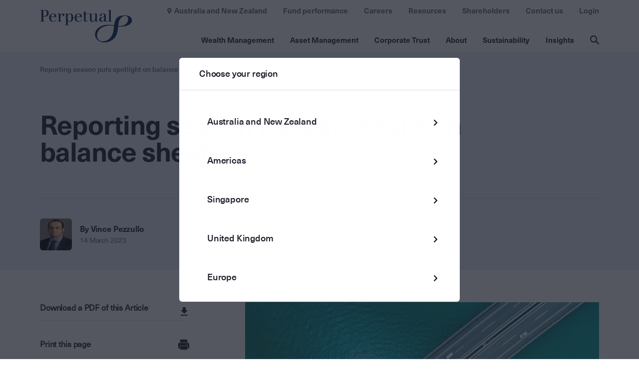

--- FILE ---
content_type: text/html; charset=utf-8
request_url: https://www.perpetual.com.au/insights/reporting-season-puts-spotlight-on-balance-sheets/
body_size: 17906
content:
<!DOCTYPE html>
<html lang="en" class="">
<head>
    <!-- AssemblyFileVersion 2025.7.21 -->
    <!-- Build Production@2ed5d0782b43: 20260120.4 - 28.0.1&#x2B;777bf72c5e4275787b4bd5100f568f42c4db17ed -->
    <meta charset="utf-8">
    <meta http-equiv="X-UA-Compatible" content="IE=edge">
    <link href="https://www.perpetual.com.au/insights/reporting-season-puts-spotlight-on-balance-sheets/" rel="canonical" />
    <meta name="title" property="title" content="Perpetual Asset Management Australia’s Head of Equities Vince Pezzullo offers a top-down overview of how the recent reporting season played out." />
<meta name="keywords" property="keywords" content="Perpetual, Perpetual Asset Management, Perpetual Asset Management Australia, Vince Pezzullo, Perpetual, head of equities, investment team, Reporting Season, inflation, balance sheets, Australian companies, recession, EPS, earnings per share." />
<meta name="description" property="description" content="The likelihood of a synchronised global recession has moderated recently, but there remain significant risk factors that could catalyse a global downturn. Perpetual’s Head of Multi-Asset, Michael O’Dea, looks at three possible scenarios and their implications for portfolio construction. Read more." />

    <meta name='pageid' content="44284">
    <meta name="format-detection" content="telephone=no" />
    <title>Reporting season puts spotlight on balance sheets</title>

    <link rel="icon" type="image/x-icon" href="/4aa947/contentassets/f1aff984be594309ab9b5e7061dfbca4/favicon.ico" />

    <link rel="apple-touch-icon-precomposed" href="/4aa947/contentassets/f1aff984be594309ab9b5e7061dfbca4/favicon.ico" />
    <meta name="og:title" property="og:title" content="Perpetual Asset Management Australia’s Head of Equities Vince Pezzullo offers a top-down overview of how the recent reporting season played out.">
<meta name="og:type" property="og:type" content="article">
<meta name="og:url" property="og:url" content="https://www.perpetual.com.au/insights/reporting-season-puts-spotlight-on-balance-sheets/">
<meta name="og:image" property="og:image" content="https://www.perpetual.com.au/494500/globalassets/_au-site-media/02-images/01-asset-management/insights/bridge-ocean-japan-746-419.png">
<meta name="og:description" property="og:description" content="The likelihood of a synchronised global recession has moderated recently, but there remain significant risk factors that could catalyse a global downturn. Perpetual’s Head of Multi-Asset, Michael O’Dea, looks at three possible scenarios and their implications for portfolio construction. Read more.">
<meta name="og:locale" property="og:locale" content="en">
<meta name="article:content_type" property="article:content_type" content="Article Page">
<meta name="article:published_time" property="article:published_time" content="03/14/2023">
<meta name="article:modified_time" property="article:modified_time" content="3/7/2023 6:35:42 PM">

    <meta name="viewport" content="width=device-width,initial-scale=1"/>
<script nonce="23429e86-79d8-4ee5-8293-5f536aa69372" >window.AppGlobals=window.AppGlobals||{},window.CdnFallbacks=window.CdnFallbacks||[],window.AppHooks=window.AppHooks||{initialise:[],beforeMount:[],afterMount:[],ready:[]}</script>
<script nonce="23429e86-79d8-4ee5-8293-5f536aa69372" >function polyfillCallback(){window.AppGlobals.polyfillsLoaded=!0}window.AppGlobals.polyfillsLoaded=!1</script>
<script nonce="23429e86-79d8-4ee5-8293-5f536aa69372" >function addClass(A){document.documentElement.classList.add(A)}!function(){var e,a=document.createElement("script");!("noModule"in a)&&"onbeforeload"in a&&(e=!1,document.addEventListener("beforeload",function(A){if(A.target===a)e=!0;else if(!A.target.hasAttribute("nomodule")||!e)return;A.preventDefault()},!0),a.type="module",a.src=".",document.head.appendChild(a),a.remove())}();var avif=new Image;function check_webp_feature(e){var a=new Image;a.onload=function(){var A=0<a.width&&0<a.height;e(A)},a.onerror=function(){e(!1)},a.src="[data-uri]"}avif.src="[data-uri]",avif.onload=function(){addClass("avif")},avif.onerror=function(){check_webp_feature(function(A){return addClass(A?"webp":"fallback")})}</script>

    <link rel="stylesheet" href="/static/assets/main.css?v=1322550898" />
<script nonce="23429e86-79d8-4ee5-8293-5f536aa69372" src="https://cdnjs.cloudflare.com/ajax/libs/jquery/3.6.0/jquery.min.js"
        integrity="sha512-894YE6QWD5I59HgZOGReFYm4dnWc1Qt5NtvYSaNcOP+u1T9qYdvdihz0PPSiiqn/+/3e7Jo4EaG7TubfWGUrMQ=="
        crossorigin="anonymous"
        referrerpolicy="no-referrer"></script>

<script nonce="23429e86-79d8-4ee5-8293-5f536aa69372" src="https://cdnjs.cloudflare.com/ajax/libs/jquery.matchHeight/0.7.2/jquery.matchHeight-min.js" integrity="sha512-/bOVV1DV1AQXcypckRwsR9ThoCj7FqTV2/0Bm79bL3YSyLkVideFLE3MIZkq1u5t28ke1c0n31WYCOrO01dsUg==" crossorigin="anonymous" referrerpolicy="no-referrer"></script>
<script nonce="23429e86-79d8-4ee5-8293-5f536aa69372" type="module" crossorigin src="/static/assets/main.js?v=1322550898"></script>

    
    

    <script nonce="23429e86-79d8-4ee5-8293-5f536aa69372">
!function(T,l,y){var S=T.location,k="script",D="instrumentationKey",C="ingestionendpoint",I="disableExceptionTracking",E="ai.device.",b="toLowerCase",w="crossOrigin",N="POST",e="appInsightsSDK",t=y.name||"appInsights";(y.name||T[e])&&(T[e]=t);var n=T[t]||function(d){var g=!1,f=!1,m={initialize:!0,queue:[],sv:"5",version:2,config:d};function v(e,t){var n={},a="Browser";return n[E+"id"]=a[b](),n[E+"type"]=a,n["ai.operation.name"]=S&&S.pathname||"_unknown_",n["ai.internal.sdkVersion"]="javascript:snippet_"+(m.sv||m.version),{time:function(){var e=new Date;function t(e){var t=""+e;return 1===t.length&&(t="0"+t),t}return e.getUTCFullYear()+"-"+t(1+e.getUTCMonth())+"-"+t(e.getUTCDate())+"T"+t(e.getUTCHours())+":"+t(e.getUTCMinutes())+":"+t(e.getUTCSeconds())+"."+((e.getUTCMilliseconds()/1e3).toFixed(3)+"").slice(2,5)+"Z"}(),iKey:e,name:"Microsoft.ApplicationInsights."+e.replace(/-/g,"")+"."+t,sampleRate:100,tags:n,data:{baseData:{ver:2}}}}var h=d.url||y.src;if(h){function a(e){var t,n,a,i,r,o,s,c,u,p,l;g=!0,m.queue=[],f||(f=!0,t=h,s=function(){var e={},t=d.connectionString;if(t)for(var n=t.split(";"),a=0;a<n.length;a++){var i=n[a].split("=");2===i.length&&(e[i[0][b]()]=i[1])}if(!e[C]){var r=e.endpointsuffix,o=r?e.location:null;e[C]="https://"+(o?o+".":"")+"dc."+(r||"services.visualstudio.com")}return e}(),c=s[D]||d[D]||"",u=s[C],p=u?u+"/v2/track":d.endpointUrl,(l=[]).push((n="SDK LOAD Failure: Failed to load Application Insights SDK script (See stack for details)",a=t,i=p,(o=(r=v(c,"Exception")).data).baseType="ExceptionData",o.baseData.exceptions=[{typeName:"SDKLoadFailed",message:n.replace(/\./g,"-"),hasFullStack:!1,stack:n+"\nSnippet failed to load ["+a+"] -- Telemetry is disabled\nHelp Link: https://go.microsoft.com/fwlink/?linkid=2128109\nHost: "+(S&&S.pathname||"_unknown_")+"\nEndpoint: "+i,parsedStack:[]}],r)),l.push(function(e,t,n,a){var i=v(c,"Message"),r=i.data;r.baseType="MessageData";var o=r.baseData;return o.message='AI (Internal): 99 message:"'+("SDK LOAD Failure: Failed to load Application Insights SDK script (See stack for details) ("+n+")").replace(/\"/g,"")+'"',o.properties={endpoint:a},i}(0,0,t,p)),function(e,t){if(JSON){var n=T.fetch;if(n&&!y.useXhr)n(t,{method:N,body:JSON.stringify(e),mode:"cors"});else if(XMLHttpRequest){var a=new XMLHttpRequest;a.open(N,t),a.setRequestHeader("Content-type","application/json"),a.send(JSON.stringify(e))}}}(l,p))}function i(e,t){f||setTimeout(function(){!t&&m.core||a()},500)}var e=function(){var n=l.createElement(k);n.src=h;var e=y[w];return!e&&""!==e||"undefined"==n[w]||(n[w]=e),n.onload=i,n.onerror=a,n.onreadystatechange=function(e,t){"loaded"!==n.readyState&&"complete"!==n.readyState||i(0,t)},n}();y.ld<0?l.getElementsByTagName("head")[0].appendChild(e):setTimeout(function(){l.getElementsByTagName(k)[0].parentNode.appendChild(e)},y.ld||0)}try{m.cookie=l.cookie}catch(p){}function t(e){for(;e.length;)!function(t){m[t]=function(){var e=arguments;g||m.queue.push(function(){m[t].apply(m,e)})}}(e.pop())}var n="track",r="TrackPage",o="TrackEvent";t([n+"Event",n+"PageView",n+"Exception",n+"Trace",n+"DependencyData",n+"Metric",n+"PageViewPerformance","start"+r,"stop"+r,"start"+o,"stop"+o,"addTelemetryInitializer","setAuthenticatedUserContext","clearAuthenticatedUserContext","flush"]),m.SeverityLevel={Verbose:0,Information:1,Warning:2,Error:3,Critical:4};var s=(d.extensionConfig||{}).ApplicationInsightsAnalytics||{};if(!0!==d[I]&&!0!==s[I]){var c="onerror";t(["_"+c]);var u=T[c];T[c]=function(e,t,n,a,i){var r=u&&u(e,t,n,a,i);return!0!==r&&m["_"+c]({message:e,url:t,lineNumber:n,columnNumber:a,error:i}),r},d.autoExceptionInstrumented=!0}return m}(y.cfg);function a(){y.onInit&&y.onInit(n)}(T[t]=n).queue&&0===n.queue.length?(n.queue.push(a),n.trackPageView({})):a()}(window,document,{src: "https://js.monitor.azure.com/scripts/b/ai.2.gbl.min.js", crossOrigin: "anonymous", cfg: { instrumentationKey:'238d6d08-cb2f-49e8-8881-a2ab81d41971', disableCookiesUsage: false }});
</script>
<script nonce="23429e86-79d8-4ee5-8293-5f536aa69372">
_iaq = [ ['client', 'f07c2018f80440bba49e4307fef01a1f'], ['track', 'consume'] ]; !function(d,s){var ia=d.createElement(s);ia.async=1,s=d.getElementsByTagName(s)[0],ia.src='//s.apac01.idio.episerver.net/ia.js',s.parentNode.insertBefore(ia,s)}(document,'script');
</script>

    



    <script nonce="23429e86-79d8-4ee5-8293-5f536aa69372" src="/4a2173/globalassets/emptyscript.js"></script>
<script nonce="23429e86-79d8-4ee5-8293-5f536aa69372" type="text/javascript" >     (function(c,l,a,r,i,t,y){         c[a]=c[a]||function(){(c[a].q=c[a].q||[]).push(arguments)};         t=l.createElement(r);t.async=1;t.src="https://www.clarity.ms/tag/"+i;         y=l.getElementsByTagName(r)[0];y.parentNode.insertBefore(t,y);     })(window, document, "clarity", "script", "lwr6e7v95y"); </script>
<script nonce="23429e86-79d8-4ee5-8293-5f536aa69372" type="text/javascript" >
!function(d,s){var ip=d.createElement(s);ip.async=1,s=d.getElementsByTagName(s)[0],ip.src='//s.apac01.idio.episerver.net/ip.js',s.parentNode.insertBefore(ip,s)}(document,'script');
 window.addEventListener("consentGranted", function(e) {
    const { ad_Storage, analytics_Storage } = e.detail || {};
    window.clarity('consentv2', {
     ad_Storage: "ad_storage",
analytics_Storage: "analytics_storage"
    });
  });
</script>
<script nonce="23429e86-79d8-4ee5-8293-5f536aa69372" type="text/javascript">
/* */
</script>


	<!-- Google Tag Manager -->
	<script nonce="23429e86-79d8-4ee5-8293-5f536aa69372">
			(function (w, d, s, l, i) {
				w[l] = w[l] || []; w[l].push({
					'gtm.start':
					new Date().getTime(), event: 'gtm.js'
				}); var f = d.getElementsByTagName(s)[0],
					j = d.createElement(s), dl = l != 'dataLayer' ? '&l=' + l : ''; j.async = true; j.src =
						'https://www.googletagmanager.com/gtm.js?id=' + i + dl; f.parentNode.insertBefore(j, f);
				})(window, document, 'script', 'dataLayer', 'GTM-WM8T93C');
	</script>
	<!-- End Google Tag Manager -->
	<!--
	Google Tag Manager -->
	<script nonce="23429e86-79d8-4ee5-8293-5f536aa69372" id="gtmScript">
		(function (w, d, s, l, i) {
			w[l] = w[l] || []; w[l].push({ 'gtm.start': new Date().getTime(), event: 'gtm.js' }); var f = d.getElementsByTagName(s)[0],
				j = d.createElement(s), dl = l != 'dataLayer' ? '&l=' + l : ''; j.async = true; j.src = 'https://www.googletagmanager.com/gtm.js?id=' + i + dl; var
					n = d.querySelector('[nonce]');
			n && j.setAttribute('nonce', n.nonce || n.getAttribute('nonce')); f.parentNode.insertBefore(j, f);
		})(window, document, 'script', 'dataLayer', 'GTM-WM8T93C');</script>
	<!-- End Google Tag Manager -->
	<!--
	 Munchkin code -->
	<script nonce="23429e86-79d8-4ee5-8293-5f536aa69372">

		(function () {
			var didInit = false;
			function initMunchkin() {
				if (didInit === false) {
					didInit = true;
					Munchkin.init('414-PDI-792');
				}
			}
			var s = document.createElement('script');
			s.type = 'text/javascript';
			s.async = true;
			s.src = '//munchkin.marketo.net/munchkin.js';
			s.onreadystatechange = function () {
				if (this.readyState == 'complete' || this.readyState == 'loaded') {
					initMunchkin();
				}
			};
			s.onload = initMunchkin;
			document.getElementsByTagName('head')[0].appendChild(s);
		})();

	</script>
	<!-- End  Munchkin code  -->
</head>
<body class="theme theme--default">
    





    <!-- Google Tag Manager (noscript) -->
    <noscript>
        <iframe src="https://www.googletagmanager.com/ns.html?id=GTM-WM8T93C" 
                height="0" 
                width="0" 
                style="display:none;visibility:hidden">
        </iframe>
    </noscript>
    <!-- End Google Tag Manager (noscript) -->




<div id="app">

<header class="header" data-header="">
    <div class="header__content">

            <div class="main-logo"
             itemscope=""
             itemtype="https://schema.org/Organization">
                <a class="main-logo__logo-link" href="/" itemprop="url">
                    <picture><img alt="Perpetual_Logo_Positive_Dark_Blue_RGB.svg" class="main-logo__image" height="65" itemprop="logo" loading="lazy" src="/49186f/globalassets/_au-site-media/02-images/05-logos/asset-management/logos/perpetual_logo_positive_dark_blue_rgb.svg?width=182&amp;height=65&amp;mode=crop&amp;ranchor=center&amp;quality=80" width="182"></img></picture>
                </a>
            </div>

        <div class="main-menu">
            <!-- MOBILE MENU HAMBURGER - START -->
            <input id="main-menu-toggle" type="checkbox" role="button" />
            <label for="main-menu-toggle" class="main-menu__toggle">
                <span class="main-menu__toggle-icon">
                    <span class="main-menu__toggle-text">Menu</span>
                    <div id="main-nav-hamburger" aria-hidden="true">
                        <span></span>
                        <span></span>
                        <span></span>
                        <span></span>
                    </div>
                </span>
            </label>
            <!-- MOBILE MENU HAMBURGER - END -->

            <div class="main-menu__content">
                <nav class="main-nav">
                    <ul class="main-nav__list">
                            <li class="main-nav__item" data-main-nav-item="">
                                <button class="main-nav__toggle"
                                    aria-expanded="false"
                                    data-modal-trigger="navigation-modal"
                                    data-modal-trigger-id="subnav-cd8b24de-95fc-43a5-b022-58f7917da8a0">
                                    Wealth Management
                                </button>
                            </li>
                            <li class="main-nav__item" data-main-nav-item="">
                                <button class="main-nav__toggle"
                                    aria-expanded="false"
                                    data-modal-trigger="navigation-modal"
                                    data-modal-trigger-id="subnav-f03969df-fd33-4b18-839b-7b51949ca8e4">
                                    Asset Management
                                </button>
                            </li>
                            <li class="main-nav__item" data-main-nav-item="">
                                <button class="main-nav__toggle"
                                    aria-expanded="false"
                                    data-modal-trigger="navigation-modal"
                                    data-modal-trigger-id="subnav-67a2ce64-0f2a-4cc2-8e5b-edfbeb2bf7a5">
                                    Corporate Trust
                                </button>
                            </li>
                            <li class="main-nav__item" data-main-nav-item="">
                                <button class="main-nav__toggle"
                                    aria-expanded="false"
                                    data-modal-trigger="navigation-modal"
                                    data-modal-trigger-id="subnav-b72e0ebf-f590-46df-905d-a98280f8e2dd">
                                    About
                                </button>
                            </li>
                            <li class="main-nav__item" data-main-nav-item="">
                                <button class="main-nav__toggle"
                                    aria-expanded="false"
                                    data-modal-trigger="navigation-modal"
                                    data-modal-trigger-id="subnav-15890588-13eb-4f07-80aa-7cd70d3cb9f4">
                                    Sustainability
                                </button>
                            </li>
                            <li class="main-nav__item" data-main-nav-item="">
                                <button class="main-nav__toggle"
                                    aria-expanded="false"
                                    data-modal-trigger="navigation-modal"
                                    data-modal-trigger-id="subnav-cb003094-934b-4c86-aebe-961425ab014c">
                                    Insights
                                </button>
                            </li>
                    </ul>

                    <div class="sub-nav"
                         data-modal-container=""
                         data-disable-hash=""
                         id="navigation-modal">
                        <div class="sub-nav__content">

                                <div class="sub-nav__list-wrapper"
                                 id="subnav-cd8b24de-95fc-43a5-b022-58f7917da8a0"
                                 data-hidden="true">
                                    <div class="sub-nav__button-container">
                                        <button class="sub-nav__back" data-mobile-main-menu-back="">
                                            Main menu
                                        </button>
                                    </div>
                                    <ul class="sub-nav__list">
                                        <li class="sub-nav__item sub-nav__item--mobile-list-title">
                                            Wealth Management
                                        </li>
                                                <li class="sub-nav__item">
                                                    <div class="sub-nav__title">Private wealth advice</div>
                                                    <div class="sub-sub-nav">
                                                        <ul class="sub-sub-nav__list">
                                                                <li class="sub-sub-nav__item">
                                                                    <a class="sub-sub-nav__link" href="/wealth-management/">
                                                                        Wealth Management
                                                                    </a>
                                                                </li>
                                                                <li class="sub-sub-nav__item">
                                                                    <a class="sub-sub-nav__link" href="/wealth-management/holistic-advice-for-private-clients/" target="_top">
                                                                        Holistic advice for private clients
                                                                    </a>
                                                                </li>
                                                                <li class="sub-sub-nav__item">
                                                                    <a class="sub-sub-nav__link" href="/wealth-management/advice-for-women/">
                                                                        Advice for women, by women
                                                                    </a>
                                                                </li>
                                                                <li class="sub-sub-nav__item">
                                                                    <a class="sub-sub-nav__link" href="/wealth-management/specialist-advice-for-medical-professionals/" target="_top">
                                                                        Specialist advice for medical professionals
                                                                    </a>
                                                                </li>
                                                                <li class="sub-sub-nav__item">
                                                                    <a class="sub-sub-nav__link" href="/wealth-management/family-office-services/" target="_top">
                                                                        Family office services
                                                                    </a>
                                                                </li>
                                                                <li class="sub-sub-nav__item">
                                                                    <a class="sub-sub-nav__link" href="https://www.fordhamgroup.com.au/" target="_blank">
                                                                        Business &amp; Taxation advice (Fordham)
                                                                    </a>
                                                                </li>
                                                                <li class="sub-sub-nav__item">
                                                                    <a class="sub-sub-nav__link" href="/wealth-management/about/">
                                                                        About us
                                                                    </a>
                                                                </li>
                                                                <li class="sub-sub-nav__item">
                                                                    <a class="sub-sub-nav__link" href="/wealth-management/team/">
                                                                        Meet the team
                                                                    </a>
                                                                </li>
                                                        </ul>
                                                    </div>
                                                </li>
                                                <li class="sub-nav__item">
                                                    <div class="sub-nav__title">Trustee services</div>
                                                    <div class="sub-sub-nav">
                                                        <ul class="sub-sub-nav__list">
                                                                <li class="sub-sub-nav__item">
                                                                    <a class="sub-sub-nav__link" href="/wealth-management/setting-up-a-trust/" target="_top">
                                                                        Trusts, estates and executorial services
                                                                    </a>
                                                                </li>
                                                                <li class="sub-sub-nav__item">
                                                                    <a class="sub-sub-nav__link" href="/wealth-management/health-and-personal-injury-client-service/" target="_top">
                                                                        Health and personal injury
                                                                    </a>
                                                                </li>
                                                                <li class="sub-sub-nav__item">
                                                                    <a class="sub-sub-nav__link" href="/wealth-management/power-of-attorney-and-lifestyle-assistance/" target="_top">
                                                                        Power of attorney and Lifestyle assist
                                                                    </a>
                                                                </li>
                                                                <li class="sub-sub-nav__item">
                                                                    <a class="sub-sub-nav__link" href="/wealth-management/professional-partners/" target="_top">
                                                                        Professional partners
                                                                    </a>
                                                                </li>
                                                        </ul>
                                                    </div>
                                                </li>
                                                <li class="sub-nav__item">
                                                    <div class="sub-nav__title">Nonprofit and Philanthropy Advice</div>
                                                    <div class="sub-sub-nav">
                                                        <ul class="sub-sub-nav__list">
                                                                <li class="sub-sub-nav__item">
                                                                    <a class="sub-sub-nav__link" href="/wealth-management/philanthropy/" target="_top">
                                                                        Philanthropy
                                                                    </a>
                                                                </li>
                                                                <li class="sub-sub-nav__item">
                                                                    <a class="sub-sub-nav__link" href="/wealth-management/not-for-profits/" target="_top">
                                                                        Not for profits
                                                                    </a>
                                                                </li>
                                                                <li class="sub-sub-nav__item">
                                                                    <a class="sub-sub-nav__link" href="/wealth-management/not-for-profits/senior-living-providers/" target="_top">
                                                                        Senior living providers
                                                                    </a>
                                                                </li>
                                                                <li class="sub-sub-nav__item">
                                                                    <a class="sub-sub-nav__link" href="/wealth-management/indigenous-communities/" target="_top">
                                                                        First Nations communities
                                                                    </a>
                                                                </li>
                                                        </ul>
                                                    </div>
                                                </li>
                                                <li class="sub-nav__item">
                                                    <div class="sub-nav__title">Investments</div>
                                                    <div class="sub-sub-nav">
                                                        <ul class="sub-sub-nav__list">
                                                                <li class="sub-sub-nav__item">
                                                                    <a class="sub-sub-nav__link" href="/wealth-management/Investment-philosophy/">
                                                                        Investment philosophy
                                                                    </a>
                                                                </li>
                                                                <li class="sub-sub-nav__item">
                                                                    <a class="sub-sub-nav__link" href="/wealth-management/investing-for-individuals/">
                                                                        Investing for individuals
                                                                    </a>
                                                                </li>
                                                                <li class="sub-sub-nav__item">
                                                                    <a class="sub-sub-nav__link" href="/wealth-management/solutions-for-advisers-and-institutions/">
                                                                        Solutions for advisers and institutions
                                                                    </a>
                                                                </li>
                                                                <li class="sub-sub-nav__item">
                                                                    <a class="sub-sub-nav__link" href="/wealth-management/asset-consulting/">
                                                                        Asset consulting
                                                                    </a>
                                                                </li>
                                                                <li class="sub-sub-nav__item">
                                                                    <a class="sub-sub-nav__link" href="/wealth-management/responsible-investing/">
                                                                        Responsible investing
                                                                    </a>
                                                                </li>
                                                        </ul>
                                                    </div>
                                                </li>
                                    </ul>
                                </div>
                                <div class="sub-nav__list-wrapper"
                                 id="subnav-f03969df-fd33-4b18-839b-7b51949ca8e4"
                                 data-hidden="true">
                                    <div class="sub-nav__button-container">
                                        <button class="sub-nav__back" data-mobile-main-menu-back="">
                                            Main menu
                                        </button>
                                    </div>
                                    <ul class="sub-nav__list">
                                        <li class="sub-nav__item sub-nav__item--mobile-list-title">
                                            Asset Management
                                        </li>
                                                <li class="sub-nav__item">
                                                    <div class="sub-nav__title">Capabilities</div>
                                                    <div class="sub-sub-nav">
                                                        <ul class="sub-sub-nav__list">
                                                                <li class="sub-sub-nav__item">
                                                                    <a class="sub-sub-nav__link" href="/asset-management/" target="_top">
                                                                        Asset Management
                                                                    </a>
                                                                </li>
                                                                <li class="sub-sub-nav__item">
                                                                    <a class="sub-sub-nav__link" href="/asset-management/australian-shares/" target="_top">
                                                                        Australian shares
                                                                    </a>
                                                                </li>
                                                                <li class="sub-sub-nav__item">
                                                                    <a class="sub-sub-nav__link" href="/asset-management/global-shares/" target="_top">
                                                                        Global shares
                                                                    </a>
                                                                </li>
                                                                <li class="sub-sub-nav__item">
                                                                    <a class="sub-sub-nav__link" href="/asset-management/credit-and-fixed-income/" target="_top">
                                                                        Credit and fixed income
                                                                    </a>
                                                                </li>
                                                                <li class="sub-sub-nav__item">
                                                                    <a class="sub-sub-nav__link" href="/asset-management/multi-asset/" target="_top">
                                                                        Multi asset
                                                                    </a>
                                                                </li>
                                                        </ul>
                                                    </div>
                                                </li>
                                                <li class="sub-nav__item">
                                                    <div class="sub-nav__title">Services</div>
                                                    <div class="sub-sub-nav">
                                                        <ul class="sub-sub-nav__list">
                                                                <li class="sub-sub-nav__item">
                                                                    <a class="sub-sub-nav__link" href="/asset-management/products-and-platforms/" target="_top">
                                                                        Products and platforms
                                                                    </a>
                                                                </li>
                                                                <li class="sub-sub-nav__item">
                                                                    <a class="sub-sub-nav__link" href="/asset-management/superannuation/" target="_top">
                                                                        Superannuation and retirement
                                                                    </a>
                                                                </li>
                                                                <li class="sub-sub-nav__item">
                                                                    <a class="sub-sub-nav__link" href="/asset-management/listed-investment-vehicles/" target="_top">
                                                                        Listed investment vehicles
                                                                    </a>
                                                                </li>
                                                                <li class="sub-sub-nav__item">
                                                                    <a class="sub-sub-nav__link" href="/asset-management/institutional-investors/" target="_top">
                                                                        Institutional investors
                                                                    </a>
                                                                </li>
                                                        </ul>
                                                    </div>
                                                </li>
                                                <li class="sub-nav__item">
                                                    <div class="sub-nav__title">About</div>
                                                    <div class="sub-sub-nav">
                                                        <ul class="sub-sub-nav__list">
                                                                <li class="sub-sub-nav__item">
                                                                    <a class="sub-sub-nav__link" href="/asset-management/our-team/" target="_top">
                                                                        Our team
                                                                    </a>
                                                                </li>
                                                                <li class="sub-sub-nav__item">
                                                                    <a class="sub-sub-nav__link" href="/asset-management/institutional-investors/responsible-investing/" target="_top">
                                                                        Responsible investing
                                                                    </a>
                                                                </li>
                                                                <li class="sub-sub-nav__item">
                                                                    <a class="sub-sub-nav__link" href="/asset-management/barrow-hanley/" target="_top">
                                                                        Barrow Hanley Global Investors
                                                                    </a>
                                                                </li>
                                                                <li class="sub-sub-nav__item">
                                                                    <a class="sub-sub-nav__link" href="/asset-management/trillium/" target="_top">
                                                                        Trillium Asset Management
                                                                    </a>
                                                                </li>
                                                        </ul>
                                                    </div>
                                                </li>
                                                <li class="sub-nav__item">
                                                    <div class="sub-nav__title">Resources</div>
                                                    <div class="sub-sub-nav">
                                                        <ul class="sub-sub-nav__list">
                                                                <li class="sub-sub-nav__item">
                                                                    <a class="sub-sub-nav__link" href="/login/" target="_blank">
                                                                        Login
                                                                    </a>
                                                                </li>
                                                                <li class="sub-sub-nav__item">
                                                                    <a class="sub-sub-nav__link" href="/resources/investment-forms-pdss-and-offer-documents/" target="_blank">
                                                                        Investment forms
                                                                    </a>
                                                                </li>
                                                                <li class="sub-sub-nav__item">
                                                                    <a class="sub-sub-nav__link" href="/resources/superannuation-forms-pdss-and-offer-documents/" target="_top">
                                                                        Superannuation forms
                                                                    </a>
                                                                </li>
                                                                <li class="sub-sub-nav__item">
                                                                    <a class="sub-sub-nav__link" href="/resources/retirement-forms-pdss-and-offer-documents/">
                                                                        Retirement forms
                                                                    </a>
                                                                </li>
                                                                <li class="sub-sub-nav__item">
                                                                    <a class="sub-sub-nav__link" href="/resources/continuous-disclosure-and-important-information/" target="_top">
                                                                        Continuous disclosure
                                                                    </a>
                                                                </li>
                                                        </ul>
                                                    </div>
                                                </li>
                                    </ul>
                                </div>
                                <div class="sub-nav__list-wrapper"
                                 id="subnav-67a2ce64-0f2a-4cc2-8e5b-edfbeb2bf7a5"
                                 data-hidden="true">
                                    <div class="sub-nav__button-container">
                                        <button class="sub-nav__back" data-mobile-main-menu-back="">
                                            Main menu
                                        </button>
                                    </div>
                                    <ul class="sub-nav__list">
                                        <li class="sub-nav__item sub-nav__item--mobile-list-title">
                                            Corporate Trust
                                        </li>
                                                <li class="sub-nav__item">
                                                    <div class="sub-nav__title">Services</div>
                                                    <div class="sub-sub-nav">
                                                        <ul class="sub-sub-nav__list">
                                                                <li class="sub-sub-nav__item">
                                                                    <a class="sub-sub-nav__link" href="/corporate-trust/">
                                                                        Perpetual Corporate Trust
                                                                    </a>
                                                                </li>
                                                                <li class="sub-sub-nav__item">
                                                                    <a class="sub-sub-nav__link" href="/corporate-trust/meet-the-team/">
                                                                        Meet the Corporate Trust team
                                                                    </a>
                                                                </li>
                                                                <li class="sub-sub-nav__item">
                                                                    <a class="sub-sub-nav__link" href="https://www.perpetual.com.sg/corporate-trustee-services/" target="_blank">
                                                                        Perpetual | Singapore
                                                                    </a>
                                                                </li>
                                                                <li class="sub-sub-nav__item">
                                                                    <a class="sub-sub-nav__link" href="/corporate-trust/fixed-income-intelligence/">
                                                                        Fixed Income Intelligence
                                                                    </a>
                                                                </li>
                                                        </ul>
                                                    </div>
                                                </li>
                                                <li class="sub-nav__item">
                                                    <div class="sub-nav__title">Debt Market Services</div>
                                                    <div class="sub-sub-nav">
                                                        <ul class="sub-sub-nav__list">
                                                                <li class="sub-sub-nav__item">
                                                                    <a class="sub-sub-nav__link" href="/corporate-trust/securitisation/" target="_top">
                                                                        Securitisation
                                                                    </a>
                                                                </li>
                                                                <li class="sub-sub-nav__item">
                                                                    <a class="sub-sub-nav__link" href="/corporate-trust/custody/" target="_top">
                                                                        Document custody
                                                                    </a>
                                                                </li>
                                                                <li class="sub-sub-nav__item">
                                                                    <a class="sub-sub-nav__link" href="/corporate-trust/agency-and-trustee/" target="_top">
                                                                        Agency and trustee
                                                                    </a>
                                                                </li>
                                                        </ul>
                                                    </div>
                                                </li>
                                                <li class="sub-nav__item">
                                                    <div class="sub-nav__title">Managed Fund Services</div>
                                                    <div class="sub-sub-nav">
                                                        <ul class="sub-sub-nav__list">
                                                                <li class="sub-sub-nav__item">
                                                                    <a class="sub-sub-nav__link" href="/corporate-trust/custody/" target="_top">
                                                                        Custody
                                                                    </a>
                                                                </li>
                                                                <li class="sub-sub-nav__item">
                                                                    <a class="sub-sub-nav__link" href="/corporate-trust/wholesale-trustee/" target="_top">
                                                                        Wholesale trustee
                                                                    </a>
                                                                </li>
                                                                <li class="sub-sub-nav__item">
                                                                    <a class="sub-sub-nav__link" href="/corporate-trust/responsible-entity/" target="_top">
                                                                        Responsible entity
                                                                    </a>
                                                                </li>
                                                        </ul>
                                                    </div>
                                                </li>
                                                <li class="sub-nav__item">
                                                    <div class="sub-nav__title">Digital and Markets</div>
                                                    <div class="sub-sub-nav">
                                                        <ul class="sub-sub-nav__list">
                                                                <li class="sub-sub-nav__item">
                                                                    <a class="sub-sub-nav__link" href="/corporate-trust/perpetual-digital/">
                                                                        Perpetual Digital
                                                                    </a>
                                                                </li>
                                                                <li class="sub-sub-nav__item">
                                                                    <a class="sub-sub-nav__link" href="/corporate-trust/perpetual-intelligence/">
                                                                        Perpetual Intelligence
                                                                    </a>
                                                                </li>
                                                                <li class="sub-sub-nav__item">
                                                                    <a class="sub-sub-nav__link" href="/corporate-trust/perpetual-data-services/">
                                                                        Perpetual Data Services
                                                                    </a>
                                                                </li>
                                                                <li class="sub-sub-nav__item">
                                                                    <a class="sub-sub-nav__link" href="/corporate-trust/perpetual-roundtables/">
                                                                        Perpetual Roundtables
                                                                    </a>
                                                                </li>
                                                                <li class="sub-sub-nav__item">
                                                                    <a class="sub-sub-nav__link" href="/corporate-trust/ct-markets/">
                                                                        Perpetual CT Markets
                                                                    </a>
                                                                </li>
                                                        </ul>
                                                    </div>
                                                </li>
                                    </ul>
                                </div>
                                <div class="sub-nav__list-wrapper"
                                 id="subnav-b72e0ebf-f590-46df-905d-a98280f8e2dd"
                                 data-hidden="true">
                                    <div class="sub-nav__button-container">
                                        <button class="sub-nav__back" data-mobile-main-menu-back="">
                                            Main menu
                                        </button>
                                    </div>
                                    <ul class="sub-nav__list">
                                        <li class="sub-nav__item sub-nav__item--mobile-list-title">
                                            About
                                        </li>
                                                <li class="sub-nav__item">
                                                    <div class="sub-nav__title"></div>
                                                    <div class="sub-sub-nav">
                                                        <ul class="sub-sub-nav__list">
                                                                <li class="sub-sub-nav__item">
                                                                    <a class="sub-sub-nav__link" href="/about/" target="_top">
                                                                        About Perpetual
                                                                    </a>
                                                                </li>
                                                                <li class="sub-sub-nav__item">
                                                                    <a class="sub-sub-nav__link" href="/about/team/" target="_top">
                                                                        Our Team
                                                                    </a>
                                                                </li>
                                                                <li class="sub-sub-nav__item">
                                                                    <a class="sub-sub-nav__link" href="/about/working-at-perpetual/" target="_top">
                                                                        Working at Perpetual
                                                                    </a>
                                                                </li>
                                                                <li class="sub-sub-nav__item">
                                                                    <a class="sub-sub-nav__link" href="/about/corporate-governance-and-policies/" target="_top">
                                                                        Corporate governance and policies
                                                                    </a>
                                                                </li>
                                                        </ul>
                                                    </div>
                                                </li>
                                                <li class="sub-nav__item">
                                                    <div class="sub-nav__title"></div>
                                                    <div class="sub-sub-nav">
                                                        <ul class="sub-sub-nav__list">
                                                                <li class="sub-sub-nav__item">
                                                                    <a class="sub-sub-nav__link" href="/about/service-commitment/">
                                                                        Service commitment
                                                                    </a>
                                                                </li>
                                                                <li class="sub-sub-nav__item">
                                                                    <a class="sub-sub-nav__link" href="/about/contact-us/general-enquiries/">
                                                                        Contact us
                                                                    </a>
                                                                </li>
                                                                <li class="sub-sub-nav__item">
                                                                    <a class="sub-sub-nav__link" href="/login/">
                                                                        Login
                                                                    </a>
                                                                </li>
                                                                <li class="sub-sub-nav__item">
                                                                    <a class="sub-sub-nav__link" href="/about/media-centre/">
                                                                        Media centre
                                                                    </a>
                                                                </li>
                                                        </ul>
                                                    </div>
                                                </li>
                                                <li class="sub-nav__item sub-nav__item--feature">
                                                    <div class="sub-nav__title">Featured</div>
                                                    <div class="sub-sub-nav">
                                                            <div class="sub-sub-nav__item">
                                                                <a class="sub-sub-nav__link" href="/sustainability/">
                                                                    <div class="sub-sub-nav__feature-image-wrapper">

                                                                        <picture><img alt="SS-Banner-OurApproach.jpg" class="sub-sub-nav__feature-image" height="128" loading="eager" src="/490795/globalassets/_au-site-media/02-images/04-group/03-sustainability/hero-banners/gettyimages-491317220.jpg?width=228&amp;height=128&amp;format=webp&amp;mode=crop&amp;ranchor=center&amp;quality=80" width="228"></img></picture>
                                                                    </div>

                                                                    <p class="sub-sub-nav__feature-copy">
                                                                        Our approach to sustainability
                                                                    </p>
                                                                </a>
                                                            </div>
                                                            <div class="sub-sub-nav__item">
                                                                <a class="sub-sub-nav__link" href="/about/careers-at-perpetual/">
                                                                    <div class="sub-sub-nav__feature-image-wrapper">

                                                                        <picture><img alt="GP-Banner-Careers.png" class="sub-sub-nav__feature-image" height="128" loading="eager" src="/49075b/globalassets/_au-site-media/02-images/04-group/04-working-at-perpetual/microsoftteams-image-3.png?width=228&amp;height=128&amp;format=webp&amp;mode=crop&amp;ranchor=center&amp;quality=80" width="228"></img></picture>
                                                                    </div>

                                                                    <p class="sub-sub-nav__feature-copy">
                                                                        Explore our opportunities 
                                                                    </p>
                                                                </a>
                                                            </div>
                                                    </div>
                                                </li>
                                    </ul>
                                </div>
                                <div class="sub-nav__list-wrapper"
                                 id="subnav-15890588-13eb-4f07-80aa-7cd70d3cb9f4"
                                 data-hidden="true">
                                    <div class="sub-nav__button-container">
                                        <button class="sub-nav__back" data-mobile-main-menu-back="">
                                            Main menu
                                        </button>
                                    </div>
                                    <ul class="sub-nav__list">
                                        <li class="sub-nav__item sub-nav__item--mobile-list-title">
                                            Sustainability
                                        </li>
                                                <li class="sub-nav__item">
                                                    <div class="sub-nav__title"></div>
                                                    <div class="sub-sub-nav">
                                                        <ul class="sub-sub-nav__list">
                                                                <li class="sub-sub-nav__item">
                                                                    <a class="sub-sub-nav__link" href="/sustainability/">
                                                                        Our approach
                                                                    </a>
                                                                </li>
                                                                <li class="sub-sub-nav__item">
                                                                    <a class="sub-sub-nav__link" href="/sustainability/governance-and-responsibility/" target="_top">
                                                                        Governance and responsibility
                                                                    </a>
                                                                </li>
                                                                <li class="sub-sub-nav__item">
                                                                    <a class="sub-sub-nav__link" href="/sustainability/planet-and-climate/" target="_top">
                                                                        Planet and climate
                                                                    </a>
                                                                </li>
                                                                <li class="sub-sub-nav__item">
                                                                    <a class="sub-sub-nav__link" href="/sustainability/people/" target="_top">
                                                                        People
                                                                    </a>
                                                                </li>
                                                                <li class="sub-sub-nav__item">
                                                                    <a class="sub-sub-nav__link" href="/sustainability/communities/" target="_top">
                                                                        Communities
                                                                    </a>
                                                                </li>
                                                                <li class="sub-sub-nav__item">
                                                                    <a class="sub-sub-nav__link" href="/sustainability/responsible-investing/" target="_top">
                                                                        Responsible investing
                                                                    </a>
                                                                </li>
                                                                <li class="sub-sub-nav__item">
                                                                    <a class="sub-sub-nav__link" href="/sustainability/Materiality/">
                                                                        Materiality
                                                                    </a>
                                                                </li>
                                                                <li class="sub-sub-nav__item">
                                                                    <a class="sub-sub-nav__link" href="/sustainability/archive/" target="_top">
                                                                        Report archive
                                                                    </a>
                                                                </li>
                                                        </ul>
                                                    </div>
                                                </li>
                                                <li class="sub-nav__item sub-nav__item--feature">
                                                    <div class="sub-nav__title">Featured</div>
                                                    <div class="sub-sub-nav">
                                                            <div class="sub-sub-nav__item">
                                                                <a class="sub-sub-nav__link" href="/4b0c92/globalassets/_au-site-media/01-documents/04-group/01-shareholders/annual-reports/fy22/perpetual_prosperity_plan.pdf">
                                                                    <div class="sub-sub-nav__feature-image-wrapper">

                                                                        <picture><img alt="Prosperity-plan-banner.jpg" class="sub-sub-nav__feature-image" height="128" loading="eager" src="/490a0a/globalassets/_au-site-media/02-images/04-group/03-sustainability/hero-banners/prosperity-plan-banner.jpg?width=228&amp;height=128&amp;format=webp&amp;mode=crop&amp;ranchor=center&amp;quality=80" width="228"></img></picture>
                                                                    </div>

                                                                    <p class="sub-sub-nav__feature-copy">
                                                                        Perpetual&#x27;s prosperity plan
                                                                    </p>
                                                                </a>
                                                            </div>
                                                    </div>
                                                </li>
                                                <li class="sub-nav__item sub-nav__item--feature">
                                                    <div class="sub-nav__title">Featured</div>
                                                    <div class="sub-sub-nav">
                                                            <div class="sub-sub-nav__item">
                                                                <a class="sub-sub-nav__link" href="/4a6d72/globalassets/_au-site-media/01-documents/04-group/03-sustainability/2025/fy25-perpetual-sustainability-report.pdf">
                                                                    <div class="sub-sub-nav__feature-image-wrapper">

                                                                        <picture><img alt="21321_Perpetual_SR_Cover_Image.jpg" class="sub-sub-nav__feature-image" height="128" loading="eager" src="/4a6dd5/globalassets/_au-site-media/02-images/01-asset-management/hero-banner/21321_perpetual_sr_cover_image.jpg?width=228&amp;height=128&amp;format=webp&amp;mode=crop&amp;ranchor=center&amp;quality=80" width="228"></img></picture>
                                                                    </div>

                                                                    <p class="sub-sub-nav__feature-copy">
                                                                        Perpetual sustainability report
                                                                    </p>
                                                                </a>
                                                            </div>
                                                    </div>
                                                </li>
                                    </ul>
                                </div>
                                <div class="sub-nav__list-wrapper"
                                 id="subnav-cb003094-934b-4c86-aebe-961425ab014c"
                                 data-hidden="true">
                                    <div class="sub-nav__button-container">
                                        <button class="sub-nav__back" data-mobile-main-menu-back="">
                                            Main menu
                                        </button>
                                    </div>
                                    <ul class="sub-nav__list">
                                        <li class="sub-nav__item sub-nav__item--mobile-list-title">
                                            Insights
                                        </li>
                                                <li class="sub-nav__item">
                                                    <div class="sub-nav__title">Insights</div>
                                                    <div class="sub-sub-nav">
                                                        <ul class="sub-sub-nav__list">
                                                                <li class="sub-sub-nav__item">
                                                                    <a class="sub-sub-nav__link" href="/insights/">
                                                                        All Insights
                                                                    </a>
                                                                </li>
                                                                <li class="sub-sub-nav__item">
                                                                    <a class="sub-sub-nav__link" href="/insights/?category=12" target="_top">
                                                                        Economics and markets
                                                                    </a>
                                                                </li>
                                                                <li class="sub-sub-nav__item">
                                                                    <a class="sub-sub-nav__link" href="/insights/?category=13" target="_top">
                                                                        Wealth management
                                                                    </a>
                                                                </li>
                                                                <li class="sub-sub-nav__item">
                                                                    <a class="sub-sub-nav__link" href="/insights/?category=14" target="_top">
                                                                        Asset management
                                                                    </a>
                                                                </li>
                                                                <li class="sub-sub-nav__item">
                                                                    <a class="sub-sub-nav__link" href="/insights/" target="_top">
                                                                        Research and reports
                                                                    </a>
                                                                </li>
                                                                <li class="sub-sub-nav__item">
                                                                    <a class="sub-sub-nav__link" href="/insights/?category=15" target="_top">
                                                                        Not-for-profit and philanthropy
                                                                    </a>
                                                                </li>
                                                                <li class="sub-sub-nav__item">
                                                                    <a class="sub-sub-nav__link" href="/insights/?category=30">
                                                                        Sustainability
                                                                    </a>
                                                                </li>
                                                        </ul>
                                                    </div>
                                                </li>
                                                <li class="sub-nav__item sub-nav__item--feature">
                                                    <div class="sub-nav__title">Featured</div>
                                                    <div class="sub-sub-nav">
                                                            <div class="sub-sub-nav__item">
                                                                <a class="sub-sub-nav__link" href="/insights/new-perpetual-active-etf-targets-credit-and-fixed-income-swet-spot/">
                                                                    <div class="sub-sub-nav__feature-image-wrapper">

                                                                        <picture><img alt="DIFF-pic-5.jpg" class="sub-sub-nav__feature-image" height="128" loading="eager" src="/4a2409/globalassets/_au-site-media/02-images/01-asset-management/insights/diff-pic-5.jpg?width=228&amp;height=128&amp;format=webp&amp;mode=crop&amp;ranchor=center&amp;quality=80" width="228"></img></picture>
                                                                    </div>

                                                                    <p class="sub-sub-nav__feature-copy">
                                                                        New Perpetual active ETF targets credit and fixed-income sweet spot
                                                                    </p>
                                                                </a>
                                                            </div>
                                                            <div class="sub-sub-nav__item">
                                                                <a class="sub-sub-nav__link" href="/insights/case-study-developing-a-philanthropy-toolkit/">
                                                                    <div class="sub-sub-nav__feature-image-wrapper">

                                                                        <picture><img alt="ss-community-giving-800x533.jpg" class="sub-sub-nav__feature-image" height="128" loading="eager" src="/490495/contentassets/d2c15f03c35941709826352959fbe913/ss-community-giving-800x533.jpg?width=228&amp;height=128&amp;format=webp&amp;mode=crop&amp;ranchor=center&amp;quality=80" width="228"></img></picture>
                                                                    </div>

                                                                    <p class="sub-sub-nav__feature-copy">
                                                                        Case study: Developing a philanthropy toolkit
                                                                    </p>
                                                                </a>
                                                            </div>
                                                    </div>
                                                </li>
                                    </ul>
                                </div>

                        </div>
                    </div>

                    <!-- TOP BAR - START -->
                    <ul class="top-bar top-bar__list">
                            <li class="top-bar__item top-bar__item--select">
                                <button class="top-bar__select group"
                                    data-modal-trigger="location-selector">
                                    <span data-location-content-target="">Australia and New Zealand</span>
                                </button>
                            </li>

                                <li class="top-bar__item">
                                    <a class="top-bar__link" href="/pricing-and-performance/">Fund performance</a>
                                </li>
                                <li class="top-bar__item">
                                    <a class="top-bar__link" href="/about/careers-at-perpetual/">Careers</a>
                                </li>
                                <li class="top-bar__item">
                                    <a class="top-bar__link" href="/resources/">Resources</a>
                                </li>
                                <li class="top-bar__item">
                                    <a class="top-bar__link" href="/shareholders/">Shareholders</a>
                                </li>
                                <li class="top-bar__item">
                                    <a class="top-bar__link" href="/about/contact-us/general-enquiries/">Contact us</a>
                                </li>
                                <li class="top-bar__item">
                                    <a class="top-bar__link" href="/login/">Login</a>
                                </li>


                    </ul>
                    <!-- TOP BAR - END -->
                </nav>
            </div>

            <!-- SEARCH - START -->
            <div class="main-search">
                <button class="main-search__toggle" data-modal-trigger="search-modal">
                    <span class="main-search__icon">
                        <svg xmlns="http://www.w3.org/2000/svg"
                             version="1.1"
                             viewBox="0.82 1 14 14">
                            <title>EA38B5E1-FA78-4DAF-AE53-9A5A6D70E8D9</title>
                            <g fill="none" fill-rule="evenodd">
                                <g transform="translate(-441 -3576)">
                                    <g transform="translate(441 3576)">
                                        <rect width="16" height="16"></rect>
                                        <path d="m6.2553 2.731c2.0724 0 3.7514 1.7471 3.7514 3.8912 0 0.72686-0.19596 1.4304-0.56954 2.0609l-0.34398 0.55901-0.47509 0.39554c-0.68373 0.57068-1.4958 0.86989-2.3628 0.86989-2.0709 0-3.7612-1.7383-3.7612-3.8853 0-2.1441 1.6903-3.8912 3.7612-3.8912m0-1.731c-2.9957 0-5.4318 2.5236-5.4318 5.6222 0 3.1045 2.4361 5.6163 5.4318 5.6163 1.297 0 2.4812-0.4656 3.4144-1.2494 0.038064 0.077356 0.076127 0.15763 0.14098 0.22331l3.3877 3.5c0.17763 0.1912 0.42998 0.28753 0.67105 0.28753 0.24389 0 0.48637-0.09633 0.67387-0.28753 0.37359-0.38824 0.37359-1.0173 0-1.4026l-3.3792-3.4971c-0.093044-0.09779-0.19596-0.16347-0.3172-0.21455 0.53148-0.86989 0.83035-1.8814 0.83035-2.976 0-3.0986-2.4262-5.6222-5.4219-5.6222"
                                              fill="currentColor"></path>
                                    </g>
                                </g>
                            </g>
                        </svg>
                    </span>
                </button>
            </div>
            <!-- SEARCH - END -->
        </div>
    </div>



<div class="search-modal"
     data-modal-container=""
     data-disable-hash=""
     id="search-modal">
    <div class="search-modal__container" data-search-modal-container="">
        <div class="search-modal__header">
            <span class="search-modal__title">
                What can we help you find?
            </span>
        </div>

        <div class="search-modal__content">
            <!--SEARCH BAR - START -->
            <div class="search-modal__search-bar">
                <label for="main-search-input" class="search-modal__label">
                    <span class="sr-only">
                        Search for services, funds, insights and more&#x2026;
                    </span>
                </label>

                <input id="main-search-input"
                       class="search-modal__input"
                       type="search"
                       placeholder="Search for services, funds, insights and more&#x2026;"
                       data-main-search-input="" />

                <button data-main-search-input-clear=""
                        type="button"
                        class="search-modal__input-clear">
                    <span class="search_modal_input-clear_content">Clear</span>
                </button>
            </div>

            <!--SEARCH BAR - END -->
            <!--SEARCH STATUS - START -->
            <div class="search-status">
                <div class="search-status__content">
                    <div data-search-status-label="" class="search-status__label"></div>
                    <div data-search-status-pill="" class="search-status__pills">
                        <div class="search-status__count"></div>
                        <div class="search-status__facet"></div>
                    </div>
                </div>
            </div>
            <!--SEARCH STATUS - END -->
            <!-- SEARCH MODAL CONTENT - START -->
            <div class="search-modal__results">
                <div class="search-modal__state search-modal__state--default">

                        <!-- SEARCH MENU - START -->
                        <div class="search-modal__menus">
                                <div class="search-modal__menu">
                                    <div class="search-modal__menu-title">Wealth Management</div>
                                    <ul class="search-modal__menu-list">
                                                <li class="search-modal__menu-item">
                                                    <a href="/wealth-management/holistic-advice-for-private-clients/">Holistic advice for for private clients</a>
                                                </li>
                                                <li class="search-modal__menu-item">
                                                    <a href="/wealth-management/setting-up-a-trust/">Trustee services</a>
                                                </li>
                                                <li class="search-modal__menu-item">
                                                    <a href="/wealth-management/philanthropy/">Philanthropy</a>
                                                </li>
                                                <li class="search-modal__menu-item">
                                                    <a href="https://www.fordhamgroup.com.au/">Business and taxation advice</a>
                                                </li>
                                    </ul>
                                </div>
                                <div class="search-modal__menu">
                                    <div class="search-modal__menu-title">Asset Management</div>
                                    <ul class="search-modal__menu-list">
                                                <li class="search-modal__menu-item">
                                                    <a href="/asset-management/">Strategies</a>
                                                </li>
                                                <li class="search-modal__menu-item">
                                                    <a href="/asset-management/products-and-platforms/">Services</a>
                                                </li>
                                                <li class="search-modal__menu-item">
                                                    <a href="/about/team/">About our team</a>
                                                </li>
                                                <li class="search-modal__menu-item">
                                                    <a href="/resources/">Resources</a>
                                                </li>
                                                <li class="search-modal__menu-item">
                                                    <a href="/login/">Login</a>
                                                </li>
                                    </ul>
                                </div>
                                <div class="search-modal__menu">
                                    <div class="search-modal__menu-title">Corporate Trust</div>
                                    <ul class="search-modal__menu-list">
                                                <li class="search-modal__menu-item">
                                                    <a href="/corporate-trust/perpetual-digital/">Perpetual Digital</a>
                                                </li>
                                                <li class="search-modal__menu-item">
                                                    <a href="/corporate-trust/">Debt market services</a>
                                                </li>
                                                <li class="search-modal__menu-item">
                                                    <a href="/corporate-trust/">Managed fund services</a>
                                                </li>
                                    </ul>
                                </div>
                                <div class="search-modal__menu">
                                    <div class="search-modal__menu-title">Resources</div>
                                    <ul class="search-modal__menu-list">
                                                <li class="search-modal__menu-item">
                                                    <a href="/resources/">Forms, PDS&#x27;s &amp; documents</a>
                                                </li>
                                                <li class="search-modal__menu-item">
                                                    <a href="/pricing-and-performance/">Fund Performance</a>
                                                </li>
                                                <li class="search-modal__menu-item">
                                                    <a href="/shareholders/">Shareholders</a>
                                                </li>
                                                <li class="search-modal__menu-item">
                                                    <a href="/privacy-policy/">Privacy policy</a>
                                                </li>
                                                <li class="search-modal__menu-item">
                                                    <a href="/about/contact-us/">Contact us</a>
                                                </li>
                                    </ul>
                                </div>
                        </div>
                        <!-- SEARCH MENU - END -->


                </div>

                <div class="search-modal__state search-modal__state--results">
                    <!-- FACETS - START -->
                    <div class="search-modal__facets-wrapper" data-facets-dropdown="">
                        <div class="search-modal__facets-dropdown"
                             data-facets-dropdown-btn="">
                            <span class="search-modal__facets-dropdown-title"></span>
                            <p class="search-modal__facets-dropdown-value"></p>
                        </div>
                        <div data-facets-list-content="" class="search-modal__facets"></div>
                    </div>
                    <!-- FACETS - END -->
                    <!-- RESULTS FILTER - START -->
                    <div class="search-modal__filter-results"></div>
                    <!-- RESULTS FILTER - END -->
                    <!-- NO RESULTS CONTAINER - START -->
                    <div class="search-modal__no-results-container">
                        <div class="search-modal__no-results-left-box wysiwyg">
                            <span class="search-modal__rich-text-title">Your search had no results</span>
                            
<p>Please try the following to find what you&rsquo;re looking for:</p>
<ul>
<li>Check your spelling</li>
<li>Try different words or word combinations (E.g. "fund form")</li>
</ul>
                            <button id="reset-search-btn" class="button button--primary">
                                Reset search
                            </button>
                        </div>
                        <div class="search-modal__no-results-right-box">
                            <span class="search-modal__no-results-title">Other Popular Searches</span>
                            	<a href="/login/" class="search-modal__no-results-link" title="Login to Your Online Account">Login to Your Online Account</a>
	<a href="/resources/" class="search-modal__no-results-link" title="Forms, PDS &amp; Other Documents">Forms, PDS &amp; Other Documents</a>
	<a href="/pricing-and-performance/" class="search-modal__no-results-link">Pricing &amp; Performance</a>
	<a href="/portfolio-holding-disclosure/" class="search-modal__no-results-link">Portfolio Holding Disclosure</a>

                        </div>
                    </div>
                    <!-- NO RESULTS CONTAINER - END -->
                </div>
            </div>
            <!-- SEARCH MODAL CONTENT - END -->
        </div>
    </div>
</div>
    


</header>

    
    <div data-epi-type="content">
            <section class="insight-hero">
        


<!-- BREADCRUMBS - START -->
<div class="breadcrumbs breadcrumbs--dark ">
    <div class="breadcrumbs__container">
        <nav class="breadcrumbs__nav" role="navigation" itemscope="" itemtype="http://schema.org/Breadcrumb" >
                <ul class="breadcrumbs__list" itemscope="" itemtype="http://schema.org/BreadcrumbList">
                    <!-- BREADCRUMB LOOP - START -->
                        <li class="breadcrumbs__item"
                            itemprop="itemListElement"
                            itemscope=""
                            itemtype="http://schema.org/ListItem">
                            <a itemprop="item" class="breadcrumbs__link">
                                <span itemprop="name">Reporting season puts spotlight on balance sheets</span>
                            </a>
                            <meta itemprop="position" content="1" />
                        </li>
                    <!-- BREADCRUMB LOOP - END -->
                </ul>
        </nav>
    </div>
</div>
<!-- BREADCRUMBS - STOP -->
        
        <div class="insight-hero__content-wrapper">
                <div class="insight-hero__content-heading" >
                    <h1 class="insight-hero__heading">
                        Reporting season puts spotlight on balance sheets
                    </h1>
                </div>
            <div class="insight-hero__content-author" >
                <span class="insight-hero__author-details group">
                        <div class="insight-hero__author-thumbnail">
                            <picture><source media="(min-width: 769px)" srcset="/4ae12d/globalassets/_au-site-media/02-images/staff-headshots/fordham/vince-pezzullo.jpg?width=64&amp;height=64&amp;format=webp&amp;mode=crop&amp;ranchor=center&amp;quality=80 767w"></source><source media="(max-width: 768px)" srcset="/4ae12d/globalassets/_au-site-media/02-images/staff-headshots/fordham/vince-pezzullo.jpg?width=64&amp;height=64&amp;format=webp&amp;mode=crop&amp;ranchor=center&amp;quality=80 480w"></source><img alt="Vince Pezzullo.jpg" height="64" loading="eager" src="/4ae12d/globalassets/_au-site-media/02-images/staff-headshots/fordham/vince-pezzullo.jpg?width=64&amp;height=64&amp;format=webp&amp;mode=crop&amp;ranchor=center&amp;quality=80" width="64"></img></picture>
                        </div>
                        <div class="insight-hero__author-detail">
                                <div class="insight-hero__author-name">
                                    By Vince Pezzullo
                                </div>
                                <div class="insight-hero__published-date">14 March 2023</div>
                        </div>
                </span>
            </div>
        </div>
    </section>
<div class="article-details article-details--right">
        <div class="article-details-links">
            <a class="article-details-pdf article-details-links__link article-details-links__link--download" href="/downloads/page-to-pdf?url=https://www.perpetual.com.au/insights/reporting-season-puts-spotlight-on-balance-sheets/" target="_blank">Download a PDF of this Article</a><br />
            <a class="button article-details-pdf article-details-links__link article-details-links__link--print" href="/downloads/page-open-pdf?url=https://www.perpetual.com.au/insights/reporting-season-puts-spotlight-on-balance-sheets/" target="_blank">Print this page</a>
        </div>
	<article class="article-details__content wysiwyg">

<img src="/494500/globalassets/_au-site-media/02-images/01-asset-management/insights/bridge-ocean-japan-746-419.png" alt="" />
		
<p>&nbsp;</p>
<p><strong>Perpetual Asset Management Australia&rsquo;s Head of Equities Vince Pezzullo offers a top-down overview of how the recent reporting season played out.</strong></p>
<p>In terms of broad aggregates, revenue growth was a feature of the recent earnings season, mostly due to inflation being pushed through, but there was little else for the market to be enthused by. While inflation was a key theme, costs were materially higher with a tight job market and rising wages impacting on margins. To make matters worse, cash flow was quite ordinary and, coming out of 15 years of low rates, this has had CFOs scrutinising their balance sheets and hopefully planning for an environment where borrowing costs continue to increase.</p>
<p>Our view is that companies expecting to generate cash flow in the second half (often to make up for a lacklustre first half) may be caught out in the coming months as they run down some of their &ldquo;emergency&rdquo; inventory in the second half of FY23 just as demand potentially dips and supply chains return to full capacity again. Companies are telling us that they can put in orders, and they are no longer having to wait two or three months to get stock. With all the challenges facing Australian companies over the past six months &minus; and likely persist for the next six months &ndash; it is easy to forget that this is what a normal business cycle looks like. Excess inventory from excess demand gets stuck in the pipeline and must be cleared. And usually, the main way you do this is with price. We are starting to see that price element move through some of the consumer discretionary names, but not yet enough to cause problems.</p>
<p>This reporting season has been a reminder of why we have our four quality investment filters (Good management, Great balance sheets, Attractive industries, and Profitability) in place when identifying companies to invest in and why balance sheet is the key metric. That is the single most important factor in this part of the cycle, because as long as you've got the ability to carry the stock and not have to cut price, you should be able to take advantage of the gross margin uplift from buying that bit earlier. Another aspect to note in this part of the cycle is that when rates rise significantly, it usually takes about 18 months for earnings per share (EPS) to start the rollover fully. And while, to date, it has been lower quality stocks bearing the brunt of negative earnings revisions, an increasing number of mid-strength quality companies have generated negative EPS outlooks indicating a tougher profit cycle for some is on the horizon.</p>
<p>For now, the local market isn&rsquo;t really pricing in a very deep or devastating recession, with the logic being that you&rsquo;ve got enough buffer in a system still characterised by a lot of stored wealth. The problem is that what usually breaks these cycles is credit growth and the degree to which this is being tightened or loosened. We are now seeing the banks tightening up on credit growth, which can be seen through the increasing collateralisation requirements or spreads moving out a bit more in some of their corporate lines. Finally, when we look at the sell-side numbers, we see a lot of stale figures even after reporting season and market outlooks based more on hope than anything else. This is where we spend a lot of time and where our big team of analysts work on the proprietary research that underpins our future investment opportunities.</p>
<p>In terms of individual sectors, Staples weren&rsquo;t great but did OK relative to other sectors. Insurance did particularly well despite of the catastrophes we've had and the strengthening of reserves and reinsurance costs that have resulted. Our view is that lower insurance rates have allowed smaller players with small capital bases to compete, but they aren&rsquo;t going to survive in a world with real rates positive and volatility. This favours the large incumbents. In terms of the Banks, profitability as measured by net interest margin (NIM) has likely peaked and there is significant front-book competition. They banks will still be OK because of high rates, but you have to start thinking about the scenarios that may play out when very high bond volatility or spread volatility results in a credit event of some sort.</p>
<p>The Resources sector disappointed despite what the market may be hearing about China reopening. They&rsquo;ve had to deal with higher costs being pushed through and labour availability issues, which in some cases is delaying new projects. Consumer Discretionary stocks generally had a good earnings season, and it is now all about how long the consumer can hang in there. The media has talked ad infinitum about the mortgage reset from variable to fixed so this is not an issue as people are already adjusting their spending to compensate. Finally, we saw an almost complete lack of guidance outlooks from the companies reporting, which is good for a big research team like ours, which is primed to do the work and find the edge we need.</p>
        


	</article>
</div>





<div>

<section class="rich-text-block">
    <div class="rich-text-block__content wysiwyg">
        
<p>This information has been prepared by&nbsp;<a href="/asset-management/">Perpetual Investment Management Limited (PIML)</a>&nbsp;ABN 18 000 866 535, AFSL 234426. It is general information only and is not intended to provide you with financial advice or take into account your objectives, financial situation or needs. You should consider, with a financial adviser, whether the information is suitable for your circumstances. To the extent permitted by law, no liability is accepted for any loss or damage as a result of any reliance on this information.</p>
<p>The information is believed to be accurate at the time of compilation and is provided in good faith. This document may contain information contributed by third parties. PIML does not warrant the accuracy or completeness of any information contributed by a third party. Forward looking statements and forecasts based on information available at the time of writing and may change without notice. No assurance is given that the forecast will prove to be accurate, as future events may impact actual results and these could differ materially from those anticipated. Any views expressed in this document are opinions of the author at the time of writing and do not constitute a recommendation to act.</p>
<p>The Product Disclosure Statement (PDS) for the relevant funds, issued by PIML, should be considered before deciding whether to acquire or hold units in the Fund. The PDS and Target Market Determination can be obtained by calling 1800 022 033 or visiting our website <a href="/" target="_self">www.perpetual.com.au.</a>&nbsp;</p>
<p>No company in the Perpetual Group (Perpetual Limited ABN 86 000 431 827 and its subsidiaries) guarantees the performance of any fund or the return of an investor's capital. No allowance has been made for taxation and returns may differ due to different tax treatments. Past performance is not indicative of future performance.</p>
    </div>
</section></div>
    </div>



<div class="location-selector location-selector__modal modal modal--active" data-modal-container="" id="location-selector">
    <div data-location-selector-target="" class="location-selector__content">
        <div class="location-selector__select location-selector__select--parent">
            <div class="location-selector__header">
                <span class="location-selector__title">Choose your region</span>
            </div>
            <div class="location-selector__options">
                
<ul><li>

<button data-location-selector-item="Australia and New Zealand" class="location-selector__option">
    
    <span class="location-selector__label">Australia and New Zealand</span>
</button></li><li>

<button data-location-selector-item="Americas" class="location-selector__option">
    
    <span class="location-selector__label">Americas</span>
</button></li><li>

<button data-location-selector-item="Singapore" class="location-selector__option">
    
    <span class="location-selector__label">Singapore</span>
</button></li><li>

<button data-location-selector-item="United Kingdom" class="location-selector__option">
    
    <span class="location-selector__label">United Kingdom</span>
</button></li><li>

<button data-location-selector-item="Europe" class="location-selector__option">
    
    <span class="location-selector__label">Europe</span>
</button></li></ul>
            </div>
        </div>
        <div class="location-selector__select location-selector__select--child">
            <div class="location-selector__header">
                <span data-location-selector-back="" class="location-selector__back"></span>
                <span class="location-selector__title">Choose your location</span>
            </div>
                <div class="location-selector__selected-option-container">
                    <div data-location-selector-child-step="" class="location-selector__selected-option">
                        <div class="location-selector__selected-option-wrapper">
                            <div class="location-selector__selected-option-content">
                                
                                <span class="location-selector__label">Australia and New Zealand</span>
                            </div>
                            <div class="location-selector__tagline wysiwyg">
                                
<p>The information on this website is intended for Australian residents or citizens who are currently located in Australia, or where expressly indicated, New Zealand residents or citizens who are currently located in New Zealand only, and should not be relied on by residents or citizens of any other jurisdiction. By clicking the &ldquo;Proceed&rdquo; button below, you are agreeing to the Terms &amp; Conditions of use.</p>
                            </div>
                        </div>
                    </div>
                    <div class="location-selector__proceed-cta">
                        <a href="https://www.perpetual.com.au/insights/reporting-season-puts-spotlight-on-balance-sheets/?PreferredLocation=true" data-proceed-selected-location="" class="button button--primary">
                            Proceed
                        </a>
                    </div>
                </div>
                <div class="location-selector__selected-option-container">
                    <div data-location-selector-child-step="" class="location-selector__selected-option">
                        <div class="location-selector__selected-option-wrapper">
                            <div class="location-selector__selected-option-content">
                                
                                <span class="location-selector__label">Americas</span>
                            </div>
                            <div class="location-selector__tagline wysiwyg">
                                
<p style="text-align: left;">Please read this information carefully as it governs your use of this website. Except as otherwise indicated, the contents of this website and the products and services are intended for persons residing in the United States, and the information on this website is only for such persons. This website is not directed to any person in any jurisdiction where its publication or availability is prohibited. Persons in such jurisdictions must not use this website. By clicking the &ldquo;Proceed&rdquo; button below, you are agreeing to these terms.</p>
                            </div>
                        </div>
                    </div>
                    <div class="location-selector__proceed-cta">
                        <a href="https://www.perpetual.com/?PreferredLocation=true" data-proceed-selected-location="" class="button button--primary">
                            Proceed
                        </a>
                    </div>
                </div>
                <div class="location-selector__selected-option-container">
                    <div data-location-selector-child-step="" class="location-selector__selected-option">
                        <div class="location-selector__selected-option-wrapper">
                            <div class="location-selector__selected-option-content">
                                
                                <span class="location-selector__label">Singapore</span>
                            </div>
                            <div class="location-selector__tagline wysiwyg">
                                
<p>Please read this information carefully as it governs your use of this website. The contents of this website and the products and services mentioned are intended for persons residing in Singapore, and the information on this website if only for such persons. This website is not directed to any person in any jurisdiction where its publication or availability is prohibited. By clicking the &ldquo;Proceed&rdquo; button below, you are agreeing to these terms.</p>
                            </div>
                        </div>
                    </div>
                    <div class="location-selector__proceed-cta">
                        <a href="https://www.perpetual.com.sg/?PreferredLocation=true" data-proceed-selected-location="" class="button button--primary">
                            Proceed
                        </a>
                    </div>
                </div>
                <div class="location-selector__selected-option-container">
                    <div data-location-selector-child-step="" class="location-selector__selected-option">
                        <div class="location-selector__selected-option-wrapper">
                            <div class="location-selector__selected-option-content">
                                
                                <span class="location-selector__label">United Kingdom</span>
                            </div>
                            <div class="location-selector__tagline wysiwyg">
                                
<p>This information and the terms of use are subject to change at any time without notice. The contents of this website are intended for residents and citizens of the United Kingdom, and the European Union, and should not be relied on by residents or citizens of other jurisdictions. All investment products and services referenced in this website are managed and offered by either JOHCM or its affiliates within the Perpetual Limited group of companies ("Perpetual Affiliates"). By clicking the &ldquo;Proceed&rdquo; button below, you are agreeing to the Terms &amp; Conditions of use.</p>
                            </div>
                        </div>
                    </div>
                    <div class="location-selector__proceed-cta">
                        <a href="https://www.perpetualgroup.uk/?PreferredLocation=true" data-proceed-selected-location="" class="button button--primary">
                            Proceed
                        </a>
                    </div>
                </div>
                <div class="location-selector__selected-option-container">
                    <div data-location-selector-child-step="" class="location-selector__selected-option">
                        <div class="location-selector__selected-option-wrapper">
                            <div class="location-selector__selected-option-content">
                                
                                <span class="location-selector__label">Europe</span>
                            </div>
                            <div class="location-selector__tagline wysiwyg">
                                
<p>This information and the terms of use are subject to change at any time without notice. The contents of this website are intended for residents and citizens of the United Kingdom, and the European Union, and should not be relied on by residents or citizens of other jurisdictions. All investment products and services referenced in this website are managed and offered by either JOHCM or its affiliates within the Perpetual Limited group of companies ("Perpetual Affiliates"). By clicking the &ldquo;Proceed&rdquo; button below, you are agreeing to the Terms &amp; Conditions of use.</p>
                            </div>
                        </div>
                    </div>
                    <div class="location-selector__proceed-cta">
                        <a href="https://www.perpetualgroup.eu/?PreferredLocation=true" data-proceed-selected-location="" class="button button--primary">
                            Proceed
                        </a>
                    </div>
                </div>
        </div>
    </div>
</div>



<footer class="footer">
    <div class="footer__navigation_container">
        <!-- FOOTER MENU - START -->
        <div class="footer__navigation-wrapper">
            <div class="footer__navigation-left-container footer__navigation-left-container--desktop">
                <!-- FOOTER LOGO - START -->
                <div class="footer__logo"
                     itemscope=""
                     itemtype="https://schema.org/Organization">
                    <a class="footer__logo-link" href="/" itemprop="url">
                        <picture><img alt="Perpetual_Logo_Reversed_White_RGB.svg" class="footer__image" height="65" loading="lazy" src="/491874/globalassets/_au-site-media/02-images/05-logos/asset-management/logos/perpetual_logo_reversed_white_rgb.svg?width=182&amp;height=65&amp;mode=crop&amp;ranchor=center&amp;quality=80" width="182"></img></picture>
                    </a>
                </div>
                <!-- FOOTER LOGO - END -->
                <!-- FOOTER RIGHT MENU DESKTOP - START -->
                <div class="footer__menu footer__menu--desktop">
                    <!-- FOOTER NAVIGATION LOOP MAX 3 COLUMNS - START -->
                    <div class="footer__menu-column">
                        <div class="footer__menu-heading">Wealth Management</div>
                        <!-- MENU ITEM MAX: 8 - START -->
                        <ul class="footer__menu-list">
                                    <li class="footer__menu-item">
                                        <a href="/wealth-management/holistic-advice-for-private-clients/">Holistic advice for private clients</a>
                                    </li>
                                    <li class="footer__menu-item">
                                        <a href="/wealth-management/planning-for-retirement/">Planning for Retirement</a>
                                    </li>
                                    <li class="footer__menu-item">
                                        <a href="/wealth-management/setting-up-a-trust/">Passing on Wealth</a>
                                    </li>
                                    <li class="footer__menu-item">
                                        <a href="https://www.fordhamgroup.com.au/">Managing a Business</a>
                                    </li>
                                    <li class="footer__menu-item">
                                        <a href="/wealth-management/philanthropy/">Philanthropy</a>
                                    </li>
                                    <li class="footer__menu-item">
                                        <a href="/wealth-management/">View all Advisory Services</a>
                                    </li>
                        </ul>
                        <!-- MENU ITEM MAX: 8 - END -->
                    </div>
                    <div class="footer__menu-column">
                        <div class="footer__menu-heading">Asset Management</div>
                        <!-- MENU ITEM MAX: 8 - START -->
                        <ul class="footer__menu-list">
                                    <li class="footer__menu-item">
                                        <a href="/asset-management/australian-shares/">Australian shares</a>
                                    </li>
                                    <li class="footer__menu-item">
                                        <a href="/asset-management/credit-and-fixed-income/">Credit &amp; Fixed Income</a>
                                    </li>
                                    <li class="footer__menu-item">
                                        <a href="/asset-management/global-shares/">Global shares</a>
                                    </li>
                                    <li class="footer__menu-item">
                                        <a href="/asset-management/multi-asset/">Multi-asset</a>
                                    </li>
                                    <li class="footer__menu-item">
                                        <a href="/asset-management/listed-investment-vehicles/">Listed investment vehicles</a>
                                    </li>
                                    <li class="footer__menu-item">
                                        <a href="/asset-management/superannuation/">Superannuation &amp; Retirement</a>
                                    </li>
                                    <li class="footer__menu-item">
                                        <a href="/asset-management/barrow-hanley/">Barrow Hanley Global Investors</a>
                                    </li>
                                    <li class="footer__menu-item">
                                        <a href="/asset-management/trillium/">Trillium Asset Management</a>
                                    </li>
                                    <li class="footer__menu-item">
                                        <a href="/asset-management/">View all Asset management</a>
                                    </li>
                        </ul>
                        <!-- MENU ITEM MAX: 8 - END -->
                    </div>
                    <div class="footer__menu-column">
                        <div class="footer__menu-heading">Corporate Trust</div>
                        <!-- MENU ITEM MAX: 8 - START -->
                        <ul class="footer__menu-list">
                                    <li class="footer__menu-item">
                                        <a href="/corporate-trust/perpetual-digital/">Perpetual Digital</a>
                                    </li>
                                    <li class="footer__menu-item">
                                        <a href="/corporate-trust/securitisation/">Securitisation</a>
                                    </li>
                                    <li class="footer__menu-item">
                                        <a href="/corporate-trust/managed-funds/">Managed Fund Services</a>
                                    </li>
                                    <li class="footer__menu-item">
                                        <a href="/corporate-trust/">View all Trustee Services</a>
                                    </li>
                        </ul>
                        <!-- MENU ITEM MAX: 8 - END -->
                    </div>
                    <!-- FOOTER NAVIGATION LOOP MAX 3 COLUMNS- END -->
                </div>
                <!-- FOOTER RIGHT MENU DESKTOP - END -->
                <!-- FOOTER RIGHT MENU MOBILE - START -->
                <div class="footer__menu footer__menu--mobile"
                     data-accordion-container="">
                    <!-- MENU ACCORDION ITEM LOOP - START -->
                    <div class="accordion__item" id="footer-accordion-item-1">
                        <button aria-expanded="false" class="accordion__toggle" id="accordion--footer-accordion-item-1">
                            <span class="accordion__title">Wealth Management</span>
                        </button>
                        <div hidden=""
                             class="accordion__content"
                             aria-labelledby="accordion--footer-accordion-item-1">
                            <!-- MENU ITEM MAX: 8 - START -->
                            <ul class="footer__menu-list">
                                        <li class="footer__menu-item">
                                            <a href="/wealth-management/holistic-advice-for-private-clients/">Holistic advice for private clients</a>
                                        </li>
                                        <li class="footer__menu-item">
                                            <a href="/wealth-management/planning-for-retirement/">Planning for Retirement</a>
                                        </li>
                                        <li class="footer__menu-item">
                                            <a href="/wealth-management/setting-up-a-trust/">Passing on Wealth</a>
                                        </li>
                                        <li class="footer__menu-item">
                                            <a href="https://www.fordhamgroup.com.au/">Managing a Business</a>
                                        </li>
                                        <li class="footer__menu-item">
                                            <a href="/wealth-management/philanthropy/">Philanthropy</a>
                                        </li>
                                        <li class="footer__menu-item">
                                            <a href="/wealth-management/">View all Advisory Services</a>
                                        </li>
                            </ul>
                            <!-- MENU ITEM MAX: 8 - END -->
                        </div>
                    </div>
                    <div class="accordion__item" id="footer-accordion-item-2">
                        <button aria-expanded="false" class="accordion__toggle" id="accordion--footer-accordion-item-2">
                            <span class="accordion__title">Asset Management</span>
                        </button>
                        <div hidden=""
                             class="accordion__content"
                             aria-labelledby="accordion--footer-accordion-item-2">
                            <!-- MENU ITEM MAX: 8 - START -->
                            <ul class="footer__menu-list">
                                        <li class="footer__menu-item">
                                            <a href="/asset-management/australian-shares/">Australian shares</a>
                                        </li>
                                        <li class="footer__menu-item">
                                            <a href="/asset-management/credit-and-fixed-income/">Credit &amp; Fixed Income</a>
                                        </li>
                                        <li class="footer__menu-item">
                                            <a href="/asset-management/global-shares/">Global shares</a>
                                        </li>
                                        <li class="footer__menu-item">
                                            <a href="/asset-management/multi-asset/">Multi-asset</a>
                                        </li>
                                        <li class="footer__menu-item">
                                            <a href="/asset-management/listed-investment-vehicles/">Listed investment vehicles</a>
                                        </li>
                                        <li class="footer__menu-item">
                                            <a href="/asset-management/superannuation/">Superannuation &amp; Retirement</a>
                                        </li>
                                        <li class="footer__menu-item">
                                            <a href="/asset-management/barrow-hanley/">Barrow Hanley Global Investors</a>
                                        </li>
                                        <li class="footer__menu-item">
                                            <a href="/asset-management/trillium/">Trillium Asset Management</a>
                                        </li>
                                        <li class="footer__menu-item">
                                            <a href="/asset-management/">View all Asset management</a>
                                        </li>
                            </ul>
                            <!-- MENU ITEM MAX: 8 - END -->
                        </div>
                    </div>
                    <div class="accordion__item" id="footer-accordion-item-3">
                        <button aria-expanded="false" class="accordion__toggle" id="accordion--footer-accordion-item-3">
                            <span class="accordion__title">Corporate Trust</span>
                        </button>
                        <div hidden=""
                             class="accordion__content"
                             aria-labelledby="accordion--footer-accordion-item-3">
                            <!-- MENU ITEM MAX: 8 - START -->
                            <ul class="footer__menu-list">
                                        <li class="footer__menu-item">
                                            <a href="/corporate-trust/perpetual-digital/">Perpetual Digital</a>
                                        </li>
                                        <li class="footer__menu-item">
                                            <a href="/corporate-trust/securitisation/">Securitisation</a>
                                        </li>
                                        <li class="footer__menu-item">
                                            <a href="/corporate-trust/managed-funds/">Managed Fund Services</a>
                                        </li>
                                        <li class="footer__menu-item">
                                            <a href="/corporate-trust/">View all Trustee Services</a>
                                        </li>
                            </ul>
                            <!-- MENU ITEM MAX: 8 - END -->
                        </div>
                    </div>
                    <!-- MENU ACCORDION ITEM LOOP - START -->
                </div>
                <!-- FOOTER RIGHT MENU MOBILE - END -->
            </div>
            <div class="footer__navigation-right-container">
                <div class="footer__sub-menu">
                    <div class="footer__sub-menu-heading">Helpful links</div>
                    <ul class="footer__sub-menu-list">
                                <li class="footer__sub-menu-item">
                                    <a href="/resources/">Resources</a>
                                </li>
                                <li class="footer__sub-menu-item">
                                    <a href="/about/careers-at-perpetual/">Careers</a>
                                </li>
                                <li class="footer__sub-menu-item">
                                    <a href="/about/contact-us/general-enquiries/">Get in touch</a>
                                </li>
                    </ul>
                </div>
                <div class="footer__sub-menu">
                    <div class="footer__sub-menu-heading">Connect with us</div>
                    <ul class="footer__sub-menu-list">
                                <li class="footer__sub-menu-item">
                                    <a href="https://au.linkedin.com/company/perpetual-limited">LinkedIn</a>
                                </li>
                    </ul>
                </div>
            </div>
        </div>
        <!-- FOOTER MENU - END -->
    </div>
    <!-- FOOTER DISCLAIMER COPY - START -->
    <div class="footer__disclaimer-copy-container">
        <div class="footer__disclaimer-copy-wrapper">
            <div class="footer__disclaimer-copy">
                
<p>Perpetual acknowledges Aboriginal and Torres Strait Islander peoples of this nation. We acknowledge the Traditional Custodians of the lands on which our company is located and where we conduct our business. We pay our respects to ancestors and Elders, past and present. Perpetual is committed to honouring Aboriginal and Torres Strait Islander peoples&rsquo; unique cultural and spiritual relationships to the land, waters and seas and their rich contribution to society.</p>
            </div>
            <button class="footer__back-to-top-btn button button--secondary-white button--with-icon" data-scroll-to-top="">
                <span class="button__icon button__icon--chevron-up"></span>
                Back to top
            </button>
        </div>
    </div>
    <!-- FOOTER DISCLAIMER COPY - END -->
    <!-- FOOTER COPYRIGHT COPY - START -->
    <div class="footer__copyright-copy-container">
        <div class="footer__copyright-copy-wrapper">
            <div class="footer__copyright-text">
                &#xA9; 2026 Perpetual Limited ABN 86 000 431 827. All Rights Reserved.
            </div>
            <ul class="footer__copyright-list">
                        <li class="footer__copyright-list-item">
                            <a href="/privacy-policy/financial-services-guide/">Financial Services Guide</a>
                        </li>
                        <li class="footer__copyright-list-item">
                            <a href="/privacy-policy/">Privacy Policy</a>
                        </li>
                        <li class="footer__copyright-list-item">
                            <a href="/privacy-policy/security/">Security</a>
                        </li>
                        <li class="footer__copyright-list-item">
                            <a href="/privacy-policy/terms-and-conditions/">Terms and Conditions</a>
                        </li>
                        <li class="footer__copyright-list-item">
                            <a href="/about/contact-us/general-enquiries/">Contact Us</a>
                        </li>
            </ul>
        </div>
    </div>
    <!-- FOOTER COPYRIGHT COPY - END -->
</footer></div>




<script defer="defer" nonce="23429e86-79d8-4ee5-8293-5f536aa69372" src="/Util/Find/epi-util/find.js"></script>
<script nonce="23429e86-79d8-4ee5-8293-5f536aa69372">
document.addEventListener('DOMContentLoaded',function(){if(typeof FindApi === 'function'){var api = new FindApi();api.setApplicationUrl('/');api.setServiceApiBaseUrl('/find_v2/');api.processEventFromCurrentUri();api.bindWindowEvents();api.bindAClickEvent();api.sendBufferedEvents();}})
</script>





    <script async src="https://siteimproveanalytics.com/js/siteanalyze_83202.js" nonce="23429e86-79d8-4ee5-8293-5f536aa69372"></script>
       <link rel="stylesheet" href="/resources/assets/print.css" />
</body>
</html>

--- FILE ---
content_type: image/svg+xml
request_url: https://www.perpetual.com.au/491874/globalassets/_au-site-media/02-images/05-logos/asset-management/logos/perpetual_logo_reversed_white_rgb.svg?width=182&height=65&mode=crop&ranchor=center&quality=80
body_size: 229
content:
<svg xmlns="http://www.w3.org/2000/svg" viewBox="0 0 212.71 75.32"><defs><style>.cls-1{fill:#fff;}</style></defs><g id="perpetual_swash" data-name="perpetual + swash"><path class="cls-1" d="M245.88,36.32c-3.73-4-9.62-4.94-14.52-4.87A36.88,36.88,0,0,0,222,32.51c-7.09,2-9.47,5.16-11.19,8.4-2.68,5-3,10.32-3.57,13.37a83.6,83.6,0,0,0-13.15-1A41.58,41.58,0,0,0,182,54.68c-20.07,6.18-23.62,24.17-13.7,33.58a23.34,23.34,0,0,0,16.6,6A31,31,0,0,0,204.88,87c8.58-6.88,10.1-18.61,10.92-25.22.31-2.55.49-4.24.54-4.72a50.91,50.91,0,0,0,6.62.35c6.13.06,15.21-.91,21.41-6.28S248.39,39,245.88,36.32ZM206.64,59.14c-.84,6.62-1.15,16.08-8.27,24.29A24.81,24.81,0,0,1,180.67,92c-3.8-.1-7.13-1.32-9.16-3.57-8.2-9.1-1.56-20.58,1.33-23.85,5.74-6.46,15-9.56,25.35-9.67a59.88,59.88,0,0,1,8.85.76C206.83,57.3,206.8,58.17,206.64,59.14Zm31.79-13.75c-3,7.39-9.46,10.5-17.09,10.63a34.78,34.78,0,0,1-4.81-.43L217,51.7a28.29,28.29,0,0,1,5.72-14.26,13.39,13.39,0,0,1,7.52-4.69h0a8.75,8.75,0,0,1,3.28-.15,7.86,7.86,0,0,1,1.82.56l.23.12a5,5,0,0,0,.47.23l.31.2C240,36.16,240.27,40.81,238.43,45.39Z" transform="translate(-35.71 -18.92)"/><path class="cls-1" d="M39.26,19.87H35.71v-.95H48.17c5,0,7.86,2.35,7.86,7.52s-3.17,7.44-7.1,7.44H43.57V45H47v.94H35.71V45h3.55Zm4.31,12.84h3c4.46,0,5-2.23,5-6.61,0-3.59-1-6.23-4.69-6.23H43.57Z" transform="translate(-35.71 -18.92)"/><path class="cls-1" d="M61.27,35.51v.3c0,5.29.71,9.41,5.59,9.41,3.43,0,5.17-2.12,6.16-4.84l.83.3c-1.63,4.38-4.2,5.71-8.35,5.71C59.83,46.39,57,42,57,36.68c0-5.1,3.29-9.71,8.8-9.71,4.84,0,8.12,3.48,8.12,8.54Zm8.08-1.17c0-2.72-.15-6.43-4-6.43-3.25,0-4.08,4.08-4.08,6.43Z" transform="translate(-35.71 -18.92)"/><path class="cls-1" d="M79.21,28.37H76v-.95h7.1v4.35h.08c.79-2.19,2.41-4.8,5.28-4.8,2.23,0,3.44,1.44,3.44,3.63,0,1.51-.6,2.53-2,2.53A1.86,1.86,0,0,1,88,31.2c0-.53.19-1.43.19-1.93a.92.92,0,0,0-1-.94c-2,0-4.19,4.31-4.19,8.39V45H86.2v.94H76V45h3.25Z" transform="translate(-35.71 -18.92)"/><path class="cls-1" d="M92.74,53.3h3.37V28.37H92.93v-.95h7v2.76H100c1.13-2.38,3-3.21,5.47-3.21,4,0,7.14,2.76,7.14,9.71,0,5.14-1.89,9.78-7.74,9.71-2.15,0-4-.8-4.87-2.61H100V53.3h3.25v.94H92.74Zm7-15.3c0,3.29.64,7.22,4.46,7.22,3.06,0,4.27-3.14,4.27-8.54,0-4.84-.72-8.54-4.27-8.54-1.7,0-4.46,1.17-4.46,6.76Z" transform="translate(-35.71 -18.92)"/><path class="cls-1" d="M120.17,35.51v.3c0,5.29.72,9.41,5.6,9.41,3.43,0,5.17-2.12,6.15-4.84l.83.3c-1.62,4.38-4.19,5.71-8.34,5.71-5.67,0-8.54-4.39-8.54-9.71,0-5.1,3.28-9.71,8.8-9.71,4.83,0,8.12,3.48,8.12,8.54Zm8.09-1.17c0-2.72-.15-6.43-4-6.43-3.24,0-4.08,4.08-4.08,6.43Z" transform="translate(-35.71 -18.92)"/><path class="cls-1" d="M134.79,27.42h2.61v-5h3.85v5h4.19v.95h-4.19V41.51c0,2.23.45,3.29,2,3.29s2-1.06,2.65-2.27l.87.38-.34.68a4.91,4.91,0,0,1-4.76,2.57c-3.93,0-4.27-2.23-4.27-4.65V28.37h-2.61Z" transform="translate(-35.71 -18.92)"/><path class="cls-1" d="M163.41,42.38h-.07a6.73,6.73,0,0,1-6.54,4c-3.7,0-5.55-1.55-5.55-5.33V28.37h-3v-.95h6.83V40.87c0,2.08.38,4.16,3,4.16,3.52,0,5.29-3.33,5.29-6.84V28.37H160v-.95h7.3V45h3.24v.94h-7.1Z" transform="translate(-35.71 -18.92)"/><path class="cls-1" d="M179.91,35c1.55-.38,2.72-.72,4.16-1.21V32.22c0-2.61-.46-4.31-2.95-4.31-1.89,0-3.17.57-3.17,3.06,0,1.48-.57,2-1.89,2-1,0-1.74-.27-1.74-1.4C174.32,27.91,178,27,181,27c5.78,0,6.91,2.38,6.91,5.51v9.6c0,2.87.87,2.91,3,2.91v.94H188c-2.12,0-3.59-.19-4.2-2.45-1.47,2.26-3.32,2.91-5.82,2.91-3.92,0-5.17-2-5.17-5.48,0-3.14,1.62-4.61,4.8-5.37Zm.23,1c-2.27.68-3,1.51-3,4.83,0,2.31.41,4.35,2.45,4.35,3.29,0,4.46-4.16,4.46-6.73V34.87Z" transform="translate(-35.71 -18.92)"/><path class="cls-1" d="M192.33,18.92h7.1V45h3.25v.94H192.33V45h3.25V19.87h-3.25Z" transform="translate(-35.71 -18.92)"/></g></svg>